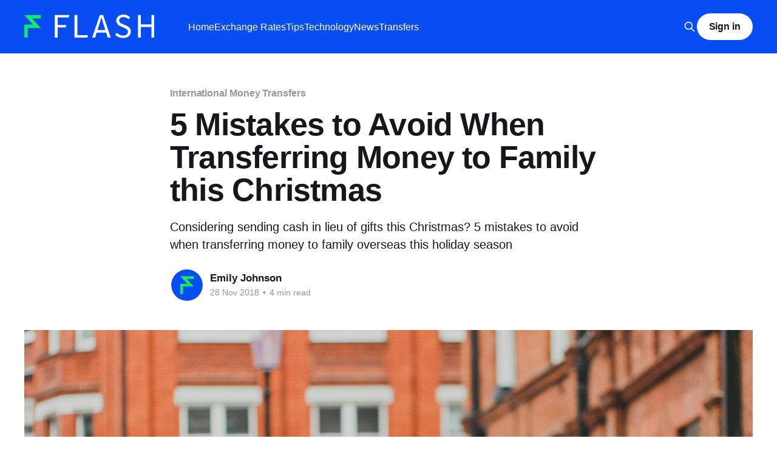

--- FILE ---
content_type: text/html; charset=utf-8
request_url: https://blog.flash-payments.com/5-mistakes-to-avoid-when-transferring-money-to-family-this-christmas/
body_size: 8706
content:
<!DOCTYPE html>
<html lang="en">
<head>

    <title>5 Mistakes to Avoid When Transferring Money to Family this Christmas</title>
    <meta charset="utf-8" />
    <meta http-equiv="X-UA-Compatible" content="IE=edge" />
    <meta name="HandheldFriendly" content="True" />
    <meta name="viewport" content="width=device-width, initial-scale=1.0" />
    
    <link rel="preload" as="style" href="https://blog.flash-payments.com/assets/built/screen.css?v=b907302cfb" />
    <link rel="preload" as="script" href="https://blog.flash-payments.com/assets/built/casper.js?v=b907302cfb" />

    <link rel="stylesheet" type="text/css" href="https://blog.flash-payments.com/assets/built/screen.css?v=b907302cfb" />

    <meta name="description" content="Considering giving cash in lieu of gifts this Christmas? 5 mistakes to avoid when transferring money to family overseas this holiday season">
    <link rel="icon" href="https://blog.flash-payments.com/content/images/size/w256h256/2023/06/icon1-1--1-.png" type="image/png">
    <link rel="canonical" href="https://blog.flash-payments.com/5-mistakes-to-avoid-when-transferring-money-to-family-this-christmas/">
    <meta name="referrer" content="no-referrer-when-downgrade">
    
    <meta property="og:site_name" content="Flash Payments">
    <meta property="og:type" content="article">
    <meta property="og:title" content="5 Mistakes to Avoid When Transferring Money to Family this Christmas">
    <meta property="og:description" content="Considering sending cash in lieu of gifts this Christmas? 5 mistakes to avoid when transferring money to family overseas this holiday season">
    <meta property="og:url" content="https://blog.flash-payments.com/5-mistakes-to-avoid-when-transferring-money-to-family-this-christmas/">
    <meta property="og:image" content="https://images.unsplash.com/photo-1512484580809-b5251c5df9dd?ixlib&#x3D;rb-0.3.5&amp;q&#x3D;80&amp;fm&#x3D;jpg&amp;crop&#x3D;entropy&amp;cs&#x3D;tinysrgb&amp;w&#x3D;1080&amp;fit&#x3D;max&amp;ixid&#x3D;eyJhcHBfaWQiOjExNzczfQ&amp;s&#x3D;10b40574b1122d15542a0f772433cd4f">
    <meta property="article:published_time" content="2018-11-28T04:04:12.000Z">
    <meta property="article:modified_time" content="2023-07-03T07:31:10.000Z">
    <meta property="article:tag" content="International Money Transfers">
    <meta property="article:tag" content="Tips">
    
    <meta property="article:publisher" content="https://www.facebook.com/flash.payments.officiall">
    <meta name="twitter:card" content="summary_large_image">
    <meta name="twitter:title" content="5 Mistakes to Avoid When Transferring Money to Family this Christmas">
    <meta name="twitter:description" content="Considering sending cash in lieu of gifts this Christmas? 5 mistakes to avoid when transferring money to family overseas this holiday season">
    <meta name="twitter:url" content="https://blog.flash-payments.com/5-mistakes-to-avoid-when-transferring-money-to-family-this-christmas/">
    <meta name="twitter:image" content="https://images.unsplash.com/photo-1512484580809-b5251c5df9dd?ixlib&#x3D;rb-0.3.5&amp;q&#x3D;80&amp;fm&#x3D;jpg&amp;crop&#x3D;entropy&amp;cs&#x3D;tinysrgb&amp;w&#x3D;1080&amp;fit&#x3D;max&amp;ixid&#x3D;eyJhcHBfaWQiOjExNzczfQ&amp;s&#x3D;10b40574b1122d15542a0f772433cd4f">
    <meta name="twitter:label1" content="Written by">
    <meta name="twitter:data1" content="Emily Johnson">
    <meta name="twitter:label2" content="Filed under">
    <meta name="twitter:data2" content="International Money Transfers, Tips">
    <meta name="twitter:site" content="@FlashPayments">
    <meta property="og:image:width" content="1080">
    <meta property="og:image:height" content="806">
    
    <script type="application/ld+json">
{
    "@context": "https://schema.org",
    "@type": "Article",
    "publisher": {
        "@type": "Organization",
        "name": "Flash Payments",
        "url": "https://blog.flash-payments.com/",
        "logo": {
            "@type": "ImageObject",
            "url": "https://blog.flash-payments.com/content/images/2023/06/LOGO-PRIMARY--white--1--1-.svg"
        }
    },
    "author": {
        "@type": "Person",
        "name": "Emily Johnson",
        "image": {
            "@type": "ImageObject",
            "url": "https://blog.flash-payments.com/content/images/2023/06/Frame-400_400.png",
            "width": 400,
            "height": 400
        },
        "url": "https://blog.flash-payments.com/author/emily/",
        "sameAs": []
    },
    "headline": "5 Mistakes to Avoid When Transferring Money to Family this Christmas",
    "url": "https://blog.flash-payments.com/5-mistakes-to-avoid-when-transferring-money-to-family-this-christmas/",
    "datePublished": "2018-11-28T04:04:12.000Z",
    "dateModified": "2023-07-03T07:31:10.000Z",
    "image": {
        "@type": "ImageObject",
        "url": "https://images.unsplash.com/photo-1512484580809-b5251c5df9dd?ixlib=rb-0.3.5&q=80&fm=jpg&crop=entropy&cs=tinysrgb&w=1080&fit=max&ixid=eyJhcHBfaWQiOjExNzczfQ&s=10b40574b1122d15542a0f772433cd4f",
        "width": 1080,
        "height": 806
    },
    "keywords": "International Money Transfers, Tips",
    "description": "Considering sending cash in lieu of gifts this Christmas? 5 mistakes to avoid when transferring money to family overseas this holiday season",
    "mainEntityOfPage": "https://blog.flash-payments.com/5-mistakes-to-avoid-when-transferring-money-to-family-this-christmas/"
}
    </script>

    <meta name="generator" content="Ghost 6.13">
    <link rel="alternate" type="application/rss+xml" title="Flash Payments" href="https://blog.flash-payments.com/rss/">
    <script defer src="https://cdn.jsdelivr.net/ghost/portal@~2.56/umd/portal.min.js" data-i18n="true" data-ghost="https://blog.flash-payments.com/" data-key="275c7aceb07183fe4b43b49848" data-api="https://flashfx-blog.ghost.io/ghost/api/content/" data-locale="en" crossorigin="anonymous"></script><style id="gh-members-styles">.gh-post-upgrade-cta-content,
.gh-post-upgrade-cta {
    display: flex;
    flex-direction: column;
    align-items: center;
    font-family: -apple-system, BlinkMacSystemFont, 'Segoe UI', Roboto, Oxygen, Ubuntu, Cantarell, 'Open Sans', 'Helvetica Neue', sans-serif;
    text-align: center;
    width: 100%;
    color: #ffffff;
    font-size: 16px;
}

.gh-post-upgrade-cta-content {
    border-radius: 8px;
    padding: 40px 4vw;
}

.gh-post-upgrade-cta h2 {
    color: #ffffff;
    font-size: 28px;
    letter-spacing: -0.2px;
    margin: 0;
    padding: 0;
}

.gh-post-upgrade-cta p {
    margin: 20px 0 0;
    padding: 0;
}

.gh-post-upgrade-cta small {
    font-size: 16px;
    letter-spacing: -0.2px;
}

.gh-post-upgrade-cta a {
    color: #ffffff;
    cursor: pointer;
    font-weight: 500;
    box-shadow: none;
    text-decoration: underline;
}

.gh-post-upgrade-cta a:hover {
    color: #ffffff;
    opacity: 0.8;
    box-shadow: none;
    text-decoration: underline;
}

.gh-post-upgrade-cta a.gh-btn {
    display: block;
    background: #ffffff;
    text-decoration: none;
    margin: 28px 0 0;
    padding: 8px 18px;
    border-radius: 4px;
    font-size: 16px;
    font-weight: 600;
}

.gh-post-upgrade-cta a.gh-btn:hover {
    opacity: 0.92;
}</style>
    <script defer src="https://cdn.jsdelivr.net/ghost/sodo-search@~1.8/umd/sodo-search.min.js" data-key="275c7aceb07183fe4b43b49848" data-styles="https://cdn.jsdelivr.net/ghost/sodo-search@~1.8/umd/main.css" data-sodo-search="https://flashfx-blog.ghost.io/" data-locale="en" crossorigin="anonymous"></script>
    
    <link href="https://blog.flash-payments.com/webmentions/receive/" rel="webmention">
    <script defer src="/public/cards.min.js?v=b907302cfb"></script>
    <link rel="stylesheet" type="text/css" href="/public/cards.min.css?v=b907302cfb">
    <script defer src="/public/member-attribution.min.js?v=b907302cfb"></script>
    <script defer src="/public/ghost-stats.min.js?v=b907302cfb" data-stringify-payload="false" data-datasource="analytics_events" data-storage="localStorage" data-host="https://blog.flash-payments.com/.ghost/analytics/api/v1/page_hit"  tb_site_uuid="76135d3b-1fd6-4ac2-8254-18354e06304f" tb_post_uuid="fe7d1202-736d-414a-af28-272346de3313" tb_post_type="post" tb_member_uuid="undefined" tb_member_status="undefined"></script><style>:root {--ghost-accent-color: #084DF1;}</style>
    <!-- Google tag (gtag.js) -->
<script async src="https://www.googletagmanager.com/gtag/js?id=G-86ZQY1S0HD"></script>
<script>
  window.dataLayer = window.dataLayer || [];
  function gtag(){dataLayer.push(arguments);}
  gtag('js', new Date());

  gtag('config', 'G-86ZQY1S0HD');
</script>

<meta name="google-site-verification" content="sxpVJDeEntX2RPhTirpAhF_nVxSLjCtoaPFSTEL6t-c" />

<!-- Facebook Pixel Code -->
<script>
!function(f,b,e,v,n,t,s){if(f.fbq)return;n=f.fbq=function(){n.callMethod?
n.callMethod.apply(n,arguments):n.queue.push(arguments)};if(!f._fbq)f._fbq=n;
n.push=n;n.loaded=!0;n.version='2.0';n.queue=[];t=b.createElement(e);t.async=!0;
t.src=v;s=b.getElementsByTagName(e)[0];s.parentNode.insertBefore(t,s)}(window,
document,'script','https://connect.facebook.net/en_US/fbevents.js');

fbq('init', '2024047697819691');
fbq('set','agent','tmgoogletagmanager', '2024047697819691');
fbq('track', "PageView");
</script>

</head>
<body class="post-template tag-international-money-transfers tag-tips tag-hash-import-2023-06-09-18-26 is-head-left-logo has-cover">
<div class="viewport">

    <header id="gh-head" class="gh-head outer">
        <div class="gh-head-inner inner">
            <div class="gh-head-brand">
                <a class="gh-head-logo" href="https://blog.flash-payments.com">
                        <img src="https://blog.flash-payments.com/content/images/2023/06/LOGO-PRIMARY--white--1--1-.svg" alt="Flash Payments">
                </a>
                <button class="gh-search gh-icon-btn" aria-label="Search this site" data-ghost-search><svg xmlns="http://www.w3.org/2000/svg" fill="none" viewBox="0 0 24 24" stroke="currentColor" stroke-width="2" width="20" height="20"><path stroke-linecap="round" stroke-linejoin="round" d="M21 21l-6-6m2-5a7 7 0 11-14 0 7 7 0 0114 0z"></path></svg></button>
                <button class="gh-burger" aria-label="Main Menu"></button>
            </div>

            <nav class="gh-head-menu">
                <ul class="nav">
    <li class="nav-home"><a href="https://flash-payments.com">Home</a></li>
    <li class="nav-exchange-rates"><a href="https://blog.flash-payments.com/tag/exchange-rates/">Exchange Rates</a></li>
    <li class="nav-tips"><a href="https://blog.flash-payments.com/tag/tips/">Tips</a></li>
    <li class="nav-technology"><a href="https://blog.flash-payments.com/tag/technology/">Technology</a></li>
    <li class="nav-news"><a href="https://blog.flash-payments.com/tag/News/">News</a></li>
    <li class="nav-transfers"><a href="https://blog.flash-payments.com/tag/international-money-transfers/">Transfers</a></li>
</ul>

            </nav>

            <div class="gh-head-actions">
                    <button class="gh-search gh-icon-btn" aria-label="Search this site" data-ghost-search><svg xmlns="http://www.w3.org/2000/svg" fill="none" viewBox="0 0 24 24" stroke="currentColor" stroke-width="2" width="20" height="20"><path stroke-linecap="round" stroke-linejoin="round" d="M21 21l-6-6m2-5a7 7 0 11-14 0 7 7 0 0114 0z"></path></svg></button>
                    <div class="gh-head-members">
                                <a class="gh-head-button" href="#/portal/signin" data-portal="signin">Sign in</a>
                    </div>
            </div>
        </div>
    </header>

    <div class="site-content">
        



<main id="site-main" class="site-main">
<article class="article post tag-international-money-transfers tag-tips tag-hash-import-2023-06-09-18-26 ">

    <header class="article-header gh-canvas">

        <div class="article-tag post-card-tags">
                <span class="post-card-primary-tag">
                    <a href="/tag/international-money-transfers/">International Money Transfers</a>
                </span>
        </div>

        <h1 class="article-title">5 Mistakes to Avoid When Transferring Money to Family this Christmas</h1>

            <p class="article-excerpt">Considering sending cash in lieu of gifts this Christmas? 5 mistakes to avoid when transferring money to family overseas this holiday season</p>

        <div class="article-byline">
        <section class="article-byline-content">

            <ul class="author-list instapaper_ignore">
                <li class="author-list-item">
                    <a href="/author/emily/" class="author-avatar" aria-label="Read more of Emily Johnson">
                        <img class="author-profile-image" src="/content/images/size/w100/2023/06/Frame-400_400.png" alt="Emily Johnson" />
                    </a>
                </li>
            </ul>

            <div class="article-byline-meta">
                <h4 class="author-name"><a href="/author/emily/">Emily Johnson</a></h4>
                <div class="byline-meta-content">
                    <time class="byline-meta-date" datetime="2018-11-28">28 Nov 2018</time>
                        <span class="byline-reading-time"><span class="bull">&bull;</span> 4 min read</span>
                </div>
            </div>

        </section>
        </div>

            <figure class="article-image">
                <img
                    srcset="https://images.unsplash.com/photo-1512484580809-b5251c5df9dd?ixlib&#x3D;rb-0.3.5&amp;q&#x3D;80&amp;fm&#x3D;jpg&amp;crop&#x3D;entropy&amp;cs&#x3D;tinysrgb&amp;fit&#x3D;max&amp;ixid&#x3D;eyJhcHBfaWQiOjExNzczfQ&amp;s&#x3D;10b40574b1122d15542a0f772433cd4f&amp;w&#x3D;300 300w,
                            https://images.unsplash.com/photo-1512484580809-b5251c5df9dd?ixlib&#x3D;rb-0.3.5&amp;q&#x3D;80&amp;fm&#x3D;jpg&amp;crop&#x3D;entropy&amp;cs&#x3D;tinysrgb&amp;fit&#x3D;max&amp;ixid&#x3D;eyJhcHBfaWQiOjExNzczfQ&amp;s&#x3D;10b40574b1122d15542a0f772433cd4f&amp;w&#x3D;600 600w,
                            https://images.unsplash.com/photo-1512484580809-b5251c5df9dd?ixlib&#x3D;rb-0.3.5&amp;q&#x3D;80&amp;fm&#x3D;jpg&amp;crop&#x3D;entropy&amp;cs&#x3D;tinysrgb&amp;fit&#x3D;max&amp;ixid&#x3D;eyJhcHBfaWQiOjExNzczfQ&amp;s&#x3D;10b40574b1122d15542a0f772433cd4f&amp;w&#x3D;1000 1000w,
                            https://images.unsplash.com/photo-1512484580809-b5251c5df9dd?ixlib&#x3D;rb-0.3.5&amp;q&#x3D;80&amp;fm&#x3D;jpg&amp;crop&#x3D;entropy&amp;cs&#x3D;tinysrgb&amp;fit&#x3D;max&amp;ixid&#x3D;eyJhcHBfaWQiOjExNzczfQ&amp;s&#x3D;10b40574b1122d15542a0f772433cd4f&amp;w&#x3D;2000 2000w"
                    sizes="(min-width: 1400px) 1400px, 92vw"
                    src="https://images.unsplash.com/photo-1512484580809-b5251c5df9dd?ixlib&#x3D;rb-0.3.5&amp;q&#x3D;80&amp;fm&#x3D;jpg&amp;crop&#x3D;entropy&amp;cs&#x3D;tinysrgb&amp;fit&#x3D;max&amp;ixid&#x3D;eyJhcHBfaWQiOjExNzczfQ&amp;s&#x3D;10b40574b1122d15542a0f772433cd4f&amp;w&#x3D;2000"
                    alt="5 Mistakes to Avoid When Transferring Money to Family this Christmas"
                />
            </figure>

    </header>

    <section class="gh-content gh-canvas">
        <!--kg-card-begin: markdown--><p>Did you know that nearly 50% of Australians were either born overseas or had at least one parent born overseas <a href="https://www.abs.gov.au/?ref=blog.flash-payments.com">(ABS, 2016)</a>? With so many of us having loved ones scattered around the globle, it's not surprising that the pre-Christmas period has become one of the most popular times for Aussies to send money abroad.</p>
<p>Thanks to technological advances and the sheer number of transfer providers available, sending money overseas has never been easier. But there are still some common mistakes you'll want to avoid if you are choosing to transfer money to family this Christmas season...</p>
<p><img src="https://images.unsplash.com/photo-1481776400196-5bee00188600?ixlib=rb-0.3.5&amp;q=80&amp;fm=jpg&amp;crop=entropy&amp;cs=tinysrgb&amp;w=1080&amp;fit=max&amp;ixid=eyJhcHBfaWQiOjExNzczfQ&amp;s=563272eaeafb6151cd296473c6dd2f5f" alt="Christmas tree" loading="lazy"><br>
<small>Photo by <a href="https://unsplash.com/@thkelley?utm_source=ghost&utm_medium=referral&utm_campaign=api-credit">Thomas Kelley</a> / <a href="https://unsplash.com/?utm_source=ghost&utm_medium=referral&utm_campaign=api-credit">Unsplash</a></small></p>
<h2 id="mistake1missingthedeadline">Mistake # 1 – Missing the deadline</h2>
<p>Although sending money in lieu of gifts is certainly quicker, the process isn’t instant and will require some organisation on your end. Before you can open an account with an online money transfer provider you'll need to get your identity verified, which will require you to submit some ID docs. Once approved, the account needs to be funded. Funding options vary across businesses but could include local bank transfers, PoliPay or credit card payments. Between opening an account and the actual transfer period itself, it could take anywhere between 1-3 business days for your money to arrive at its destination.</p>
<p>Keep in mind that transfer times can be <a href="https://www.flash-fx.com/blog/how-long-does-an-international-money-transfer-take/?ref=blog.flash-payments.com">impacted by a number of factors</a>, including the currencies involved, how much you are sending, where you are sending and the provider you choose. Consider also public holidays, time differences and weekends in both the receiving and sending country, as this can add on extra time. This year, 2018, you’ll probably want to have sent your money by Tuesday the 18th of December at the very latest (four full business days before Christmas).</p>
<h2 id="mistake2notbundlingyourtransfers">Mistake # 2 – Not bundling your transfers</h2>
<p>If you have more than one relative living in the same country, consider making one large transfer to a single recipient rather than doing multiple smaller transfers. Then arrange for that relative to distribute the funds via local bank transfers or cash.</p>
<p>Many providers, particularly banks, charge a flat transaction fee for each international payment. These fees can be as high as $30. For smaller transactions, that’s a significant percentage of the total transfer amount to be wasting on fees. Some banks also charge receiver fees for processing overseas transactions. Bundling your transfer will help your relatives save on these fees if they apply.</p>
<p>Another advantage of consolidating your payment is that some online providers will waive fees on transactions over a certain amount. You could avoid this cost entirely by <a href="https://flash-payments.com/?ref=blog.flash-payments.com">choosing a provider that doesn’t charge any fees</a> at all (although bank receiver fees would still be a factor).</p>
<h2 id="mistake3notcheckingthedetails">Mistake # 3 – Not checking the details</h2>
<p>Save yourself time and money this Christmas by making sure to check all the details of your money transfer PRIOR to finalising the transaction. This goes for recipient details as well as provider limits.</p>
<p>While some companies don’t have any transfer limits, more often than not there will be either a minimum or maximum transfer amount you’ll need to adhere to. For smaller transfers like Christmas gifts, you’ll want to pay attention to the minimum transfer amounts. These can be anywhere from $50-$250.</p>
<p>International money transfers will require specific information for every transaction, including full recipient name, address and all bank account details. For people who transfer money infrequently, these details are not always straightforward. For example, it’s easy to confuse a bank account number with a routing code, as formats vary by country. Entering the incorrect details for your transfer will cause unwanted delays, as the money will need to be tracked down and returned. It will also cost you; banks charge an amendment fee if you enter the wrong bank details and need to change the payment instructions.</p>
<h2 id="mistake4onlyconsideringupfrontfees">Mistake # 4 – Only considering upfront fees</h2>
<p>When making an international money transfer it’s critical to understand that there are two main costs involved: the <a href="https://flash-payments.com/resources/how-to-avoid-foreign-exchange-fees?ref=blog.flash-payments.com">transaction fee</a> and the exchange rate margin. The former is the service charge providers levy for sending money. The second is what you end up paying to convert your money into the destination currency. This cost depends on the exchange rate between the two currencies, which will differ across providers.</p>
<p>What many people don’t realise is the <a href="https://flash-payments.com/resources/how-to-get-the-best-exchange-rate?ref=blog.flash-payments.com">exchange rate</a> margin is where banks and provider make the most money off their customers. They do this by marking up the rate to make a profit on your transaction. Often these same companies are the ones advertising “fee-free transfers” to make you think that they will transfer your money at no cost. Wrong.</p>
<p>For example, the bank might receive euros at a rate of $1 to 0.6500, meaning that $1,000 would be 650 euros. When you transfer $1,000, though, your bank might give you a less favourable exchange rate of, say $1 to 0.6200 euros, meaning you’re only sending 620 euros. That’s 4.6% less, and the transfer would cost you the equivalent of $46 on top of the bank’s fees.</p>
<h2 id="mistake5notcomparingservices">Mistake # 5 – Not comparing services</h2>
<p>Choosing your bank by default for overseas transfers is understandable. There’s no disputing the convenience of simply logging into your online account to set up a transaction. But this ease of use masks an important factor – cost. Big banks generally offer the least competitive exchange rates, which means you are paying more out of pocket for your Christmas generosity.</p>
<p>The optimal strategy for finding the right provider involves shopping around and comparing the total cost of your transfers. This will include both the transfer fees (if there are any) and the exchange rate margin. Be sure to consider banks, walk-in money transfer companies, peer-to-peer providers and online money transfer companies in your research.</p>
<blockquote>
<p><a href="https://flash-payments.com/?ref=blog.flash-payments.com">Flash Payments</a> is an online money transfer company that promises speed, security and savings. With zero transfer fees, bank-beating exchange rates and a simple sign-up process, we'll help you manage your gift giving this year with hassle-free international money transfers.</p>
</blockquote>
<!--kg-card-end: markdown-->
    </section>


</article>
</main>

    <section class="footer-cta outer">
        <div class="inner">
            <h2 class="footer-cta-title">Sign up for more like this.</h2>
            <a class="footer-cta-button" href="#/portal" data-portal>
                <div class="footer-cta-input">Enter your email</div>
                <span>Subscribe</span>
            </a>
        </div>
    </section>



            <aside class="read-more-wrap outer">
                <div class="read-more inner">
                        
<article class="post-card post">

    <a class="post-card-image-link" href="/protecting-international-students-from-money-mule-scams-a-growing-threat-in-australia/">

        <img class="post-card-image"
            srcset="/content/images/size/w300/2025/09/Frame-27--1--min.jpg 300w,
                    /content/images/size/w600/2025/09/Frame-27--1--min.jpg 600w,
                    /content/images/size/w1000/2025/09/Frame-27--1--min.jpg 1000w,
                    /content/images/size/w2000/2025/09/Frame-27--1--min.jpg 2000w"
            sizes="(max-width: 1000px) 400px, 800px"
            src="/content/images/size/w600/2025/09/Frame-27--1--min.jpg"
            alt="Protecting international students from money mule scams: A growing threat in Australia"
            loading="lazy"
        />


    </a>

    <div class="post-card-content">

        <a class="post-card-content-link" href="/protecting-international-students-from-money-mule-scams-a-growing-threat-in-australia/">
            <header class="post-card-header">
                <div class="post-card-tags">
                </div>
                <h2 class="post-card-title">
                    Protecting international students from money mule scams: A growing threat in Australia
                </h2>
            </header>
                <div class="post-card-excerpt">In Australia, a sinister trend is emerging. With over 700,000 international students contributing more than $48 billion to the economy annually, organised crime networks are increasingly exploiting these young newcomers. They&#39;re turning them into &quot;money mules&quot; to launder illicit funds. According to a June 2024</div>
        </a>

        <footer class="post-card-meta">
            <time class="post-card-meta-date" datetime="2025-09-25">25 Sep 2025</time>
                <span class="post-card-meta-length">4 min read</span>
        </footer>

    </div>

</article>
                        
<article class="post-card post">

    <a class="post-card-image-link" href="/flash-payments-leads-the-charge-a-new-era-of-scam-proof-payments-in-australia/">

        <img class="post-card-image"
            srcset="/content/images/size/w300/2025/08/Flash-Payments-CoP.jpg 300w,
                    /content/images/size/w600/2025/08/Flash-Payments-CoP.jpg 600w,
                    /content/images/size/w1000/2025/08/Flash-Payments-CoP.jpg 1000w,
                    /content/images/size/w2000/2025/08/Flash-Payments-CoP.jpg 2000w"
            sizes="(max-width: 1000px) 400px, 800px"
            src="/content/images/size/w600/2025/08/Flash-Payments-CoP.jpg"
            alt="Flash Payments leads the charge: A new era of scam-proof payments in Australia"
            loading="lazy"
        />


    </a>

    <div class="post-card-content">

        <a class="post-card-content-link" href="/flash-payments-leads-the-charge-a-new-era-of-scam-proof-payments-in-australia/">
            <header class="post-card-header">
                <div class="post-card-tags">
                </div>
                <h2 class="post-card-title">
                    Flash Payments leads the charge: A new era of scam-proof payments in Australia
                </h2>
            </header>
                <div class="post-card-excerpt">Australian banks and fintechs have rolled out Confirmation of Payee, a name-matching service that aims to stop scammers in their tracks by checking whether the details you enter match the receiving bank’s records before a payment goes through.


It’s a straightforward tool with big potential, backed by a</div>
        </a>

        <footer class="post-card-meta">
            <time class="post-card-meta-date" datetime="2025-08-13">13 Aug 2025</time>
                <span class="post-card-meta-length">2 min read</span>
        </footer>

    </div>

</article>
                        
<article class="post-card post">

    <a class="post-card-image-link" href="/the-critical-role-of-monitoring-peps-in-fintech-compliance/">

        <img class="post-card-image"
            srcset="/content/images/size/w300/2025/02/Monitoring-PEPs-in-Fintech-Compliance-1.jpg 300w,
                    /content/images/size/w600/2025/02/Monitoring-PEPs-in-Fintech-Compliance-1.jpg 600w,
                    /content/images/size/w1000/2025/02/Monitoring-PEPs-in-Fintech-Compliance-1.jpg 1000w,
                    /content/images/size/w2000/2025/02/Monitoring-PEPs-in-Fintech-Compliance-1.jpg 2000w"
            sizes="(max-width: 1000px) 400px, 800px"
            src="/content/images/size/w600/2025/02/Monitoring-PEPs-in-Fintech-Compliance-1.jpg"
            alt="The Critical Role of Monitoring PEPs in Fintech Compliance"
            loading="lazy"
        />


    </a>

    <div class="post-card-content">

        <a class="post-card-content-link" href="/the-critical-role-of-monitoring-peps-in-fintech-compliance/">
            <header class="post-card-header">
                <div class="post-card-tags">
                </div>
                <h2 class="post-card-title">
                    The Critical Role of Monitoring PEPs in Fintech Compliance
                </h2>
            </header>
                <div class="post-card-excerpt">In the fast-paced world of fintech, trust is everything. We rely on financial services to be fair and transparent, and that&#39;s why compliance is so important. One key area we focus on is monitoring Politically Exposed Persons (PEPs).


Who are PEPs?


Think of PEPs as people with a</div>
        </a>

        <footer class="post-card-meta">
            <time class="post-card-meta-date" datetime="2025-02-26">26 Feb 2025</time>
                <span class="post-card-meta-length">2 min read</span>
        </footer>

    </div>

</article>
                </div>
            </aside>



    </div>

    <footer class="site-footer outer">
        <div class="inner">
            <section class="copyright"><a href="https://blog.flash-payments.com">Flash Payments</a> &copy; 2026</section>
            <nav class="site-footer-nav">
                
            </nav>
            <div class="gh-powered-by"><a href="https://ghost.org/" target="_blank" rel="noopener">Powered by Ghost</a></div>
        </div>
    </footer>

</div>

    <div class="pswp" tabindex="-1" role="dialog" aria-hidden="true">
    <div class="pswp__bg"></div>

    <div class="pswp__scroll-wrap">
        <div class="pswp__container">
            <div class="pswp__item"></div>
            <div class="pswp__item"></div>
            <div class="pswp__item"></div>
        </div>

        <div class="pswp__ui pswp__ui--hidden">
            <div class="pswp__top-bar">
                <div class="pswp__counter"></div>

                <button class="pswp__button pswp__button--close" title="Close (Esc)"></button>
                <button class="pswp__button pswp__button--share" title="Share"></button>
                <button class="pswp__button pswp__button--fs" title="Toggle fullscreen"></button>
                <button class="pswp__button pswp__button--zoom" title="Zoom in/out"></button>

                <div class="pswp__preloader">
                    <div class="pswp__preloader__icn">
                        <div class="pswp__preloader__cut">
                            <div class="pswp__preloader__donut"></div>
                        </div>
                    </div>
                </div>
            </div>

            <div class="pswp__share-modal pswp__share-modal--hidden pswp__single-tap">
                <div class="pswp__share-tooltip"></div>
            </div>

            <button class="pswp__button pswp__button--arrow--left" title="Previous (arrow left)"></button>
            <button class="pswp__button pswp__button--arrow--right" title="Next (arrow right)"></button>

            <div class="pswp__caption">
                <div class="pswp__caption__center"></div>
            </div>
        </div>
    </div>
</div>
<script
    src="https://code.jquery.com/jquery-3.5.1.min.js"
    integrity="sha256-9/aliU8dGd2tb6OSsuzixeV4y/faTqgFtohetphbbj0="
    crossorigin="anonymous">
</script>
<script src="https://blog.flash-payments.com/assets/built/casper.js?v=b907302cfb"></script>
<script>
$(document).ready(function () {
    // Mobile Menu Trigger
    $('.gh-burger').click(function () {
        $('body').toggleClass('gh-head-open');
    });
    // FitVids - Makes video embeds responsive
    $(".gh-content").fitVids();
});
</script>



</body>
</html>


--- FILE ---
content_type: image/svg+xml
request_url: https://blog.flash-payments.com/content/images/2023/06/LOGO-PRIMARY--white--1--1-.svg
body_size: 553
content:
<svg width="604" height="113" viewBox="0 0 604 113" fill="none" xmlns="http://www.w3.org/2000/svg">
<mask id="mask0_7502_2786" style="mask-type:luminance" maskUnits="userSpaceOnUse" x="0" y="0" width="604" height="110">
<path d="M604 0H0V109.593H604V0Z" fill="white"/>
</mask>
<g mask="url(#mask0_7502_2786)">
<path d="M73.7113 59.5661L36.065 18.3422H76.2049L76.4561 2.35355L4.04999 2.49593L0 2.50431L2.72788 5.49434L40.3743 46.7098L1.94131 46.7015H0.150619V48.4938V106.678H16.1246V62.5647H72.3976H76.4561L73.7113 59.5661Z" fill="#13EA6A"/>
<path d="M141.633 1.93471H209.712L205.729 13.3169H155.071V48.9711H195.32L191.337 60.3533H155.071V107.649H141.633V1.93471Z" fill="white"/>
<path d="M233.167 1.93471H246.606V96.2589H296.686L292.704 107.641H233.167V1.93471Z" fill="white"/>
<path d="M387.603 107.649H401.835L366.113 1.93471H350.951L315.221 107.649H328.894L336.283 84.2148H380.29L387.603 107.649ZM340.174 71.8862L347.513 48.6027C351.312 36.7849 354.692 25.2352 357.963 12.9819H358.608C361.998 25.1849 365.386 36.7849 369.178 48.6027L376.44 71.8862H340.166H340.174Z" fill="white"/>
<path d="M422.179 93.8886L430.22 84.6589C437.824 92.5484 448.377 97.758 459.356 97.758C473.213 97.758 481.439 90.8482 481.439 80.58C481.439 69.784 473.79 66.342 463.814 61.9867L448.645 55.2861C438.803 51.0818 427.258 43.6108 427.258 28.066C427.258 12.5213 441.315 0 460.509 0C473.028 0 484.192 5.42729 491.604 13.0992L484.477 21.7426C478.008 15.6285 470.265 11.8345 460.502 11.8345C448.662 11.8345 440.814 17.8146 440.814 27.2704C440.814 37.455 450.018 41.2659 458.292 44.7668L473.347 51.2828C485.565 56.5425 495.102 63.8292 495.102 79.5499C495.102 96.2503 481.312 109.593 459.112 109.593C444.293 109.593 431.4 103.537 422.169 93.8968L422.179 93.8886Z" fill="white"/>
<path d="M528.006 1.93471H541.441V46.2071H590.561V1.93471H604V107.649H590.561V57.9495H541.441V107.649H528.006V1.93471Z" fill="white"/>
</g>
</svg>
